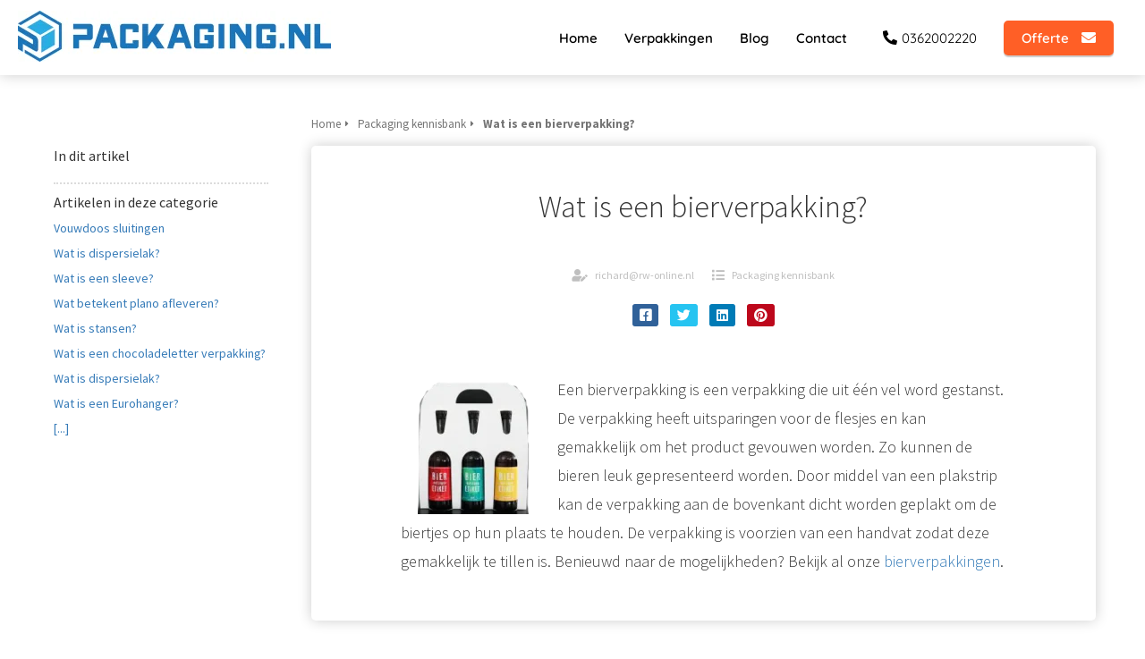

--- FILE ---
content_type: text/html
request_url: https://packaging.nl/packaging-kennisbank/wat-is-een-bierverpakking_duplicate_7d99123269f3e9e0110dc9d122899d87/
body_size: 10427
content:
<!DOCTYPE html><html
lang="nl" prefix="og: https://ogp.me/ns#"><head><meta
http-equiv="Content-Type" content="text/html; charset=utf-8" /><meta
name="viewport" content="width=device-width, initial-scale=1"><meta
property="og:locale" content="nl_NL"><link
rel="preload" fetchpriority="high" as="image" href="https://media-01.imu.nl/storage/packaging.nl/680/packaging-nl-350x200-1-1-1-1-1.png" imagesrcset="https://media-01.imu.nl/storage/packaging.nl/680/packaging-nl-350x200-1-1-1-1-1.png 350w"><link
rel="preconnect" href="https://cdnjs.cloudflare.com"><link
rel="preconnect" href="https://app.phoenixsite.nl"><link
rel="preconnect" href="https://media-01.imu.nl"><link
rel="icon" href="https://media-01.imu.nl/storage/packaging.nl/17411/transparant-packaging-logo-32x32.png" type="image/x-icon" /><style>body,html{max-width:100%;display:none;font-family:"Roboto"}#wrapper{min-height:100%}.pricing-stars
p{font-family:FontAwesome}.editing-mode-message{display:none !important}</style><script>window.phx_track = window.phx_track || function() { (window.phx_track.q = window.phx_track.q || []).push(arguments) }</script><script>window.pages_url = "https://app.phoenixsite.nl/";</script><script async src="https://www.googletagmanager.com/gtag/js?id=G-1S0PCCFV09" data-type="statistical"></script><script async src="[data-uri]" data-type="statistical"></script><script async src="[data-uri]" data-type="marketing"></script> <script data-type="functional" lazy-script="[data-uri]"></script> <meta
name="google-site-verification" content="6TREzPljl26JdFxRnCIr1w2CfooLdTZcQpkpkrhOFYw" /><meta
name="google-site-verification" content="google0043750f4a40761d.html" /><meta
name="google-site-verification" content="google0043750f4a40761d.html" /><title>Wat is een bierverpakking?</title><meta
name="description" content="Een bierverpakking is een verpakking die uit één vel word gestanst. De verpakking heeft uitsparingen voor de flesjes en kan gemakkelijk om het product gevouwen worden. Zo kunnen de bieren leuk gepresenteerd worden..."/><meta
name="robots" content="index, follow"/><link
rel="dns-prefetch" href="//cdn.phoenixsite.nl" /><link><link
rel="dns-prefetch" href="//app.phoenixsite.nl" /><link><link
rel="canonical" href="https://packaging.nl/packaging-kennisbank/wat-is-een-bierverpakking_duplicate_7d99123269f3e9e0110dc9d122899d87/"><meta
property="og:type" content="article"/><meta
name="twitter:card" content="summary" /><meta
property="og:title" content="Wat is een bierverpakking?"/><meta
property="og:description" content=""/><meta
property="og:image" content="0"/><meta
property="og:url" content="https://packaging.nl/packaging-kennisbank/wat-is-een-bierverpakking_duplicate_7d99123269f3e9e0110dc9d122899d87/"/><script type="application/ld+json">{
          "@context": "https://schema.org",
          "@type": "Article",
          "mainEntityOfPage": {
            "@type": "WebPage",
            "@id": "https://packaging.nl/packaging-kennisbank/wat-is-een-bierverpakking_duplicate_7d99123269f3e9e0110dc9d122899d87/"
          },
          "headline": "Wat is een bierverpakking?",
          "image": [
            "0"
           ],
                "datePublished": "2020-03-09 14:03:09",
                "dateModified": "2023-03-29 16:26:55",
          "author": {
            "@type": "Person",
            "name": "richard@rw-online.nl"
          },
           "publisher": {
            "@type": "Organization",
            "name": "Packaging.nl",
            "logo": {
              "@type": "ImageObject",
              "url": "https://media-01.imu.nl/storage/packaging.nl/680/packaging-nl-350x200-1-1-1-1-1.png"
            }
          },
          "description": ""
        }</script><script>window.active_data_resources_comments = {"app_domain":"https:\/\/app.phoenixsite.nl","privacy_policy_url":"https:\/\/packaging.nl\/","website_lang":"nl_NL","translations":{"publish_comment":"Reactie plaatsen","your_comment":"Jouw reactie...","characters_used":"karakters gebruikt","name":"Naam","email":"E-mail","email_wont_be_published":"Je e-mailadres zal nooit worden gedeeld of gepubliceerd"},"article":{"id":158131,"domain":"packaging.nl","comments_manually_approve":0,"comments_allow_anonymous":0}}</script><script type="application/javascript">window.addEventListener("load", function () {
                    let buttons = document.getElementsByClassName("leave-comment-btn");
                    let commentScriptLoaded = false;
                    
                    function addCommentScript(entries) {
                      if (!entries[0].isIntersecting) return;
                      if (commentScriptLoaded) return;
                      commentScriptLoaded = true;
                      let headID = document.getElementsByTagName("head")[0];
                      let newScript = document.createElement("script");
                      newScript.type = "text/javascript";
                      newScript.src = "https://app.phoenixsite.nl/js/comments.js?v=20251216193724";
                      headID.appendChild(newScript);
                    }
                    
                    let options = {
                      rootMargin: "0px",
                      threshold: 0.1
                    }
                    
                    let observer = new IntersectionObserver((entries) => addCommentScript(entries), options);
    
                    for (let i = 0; i < buttons.length; i++) {
                      observer.observe(buttons[i])
                    }
                });</script> <script>var base_pages_api_url = "https://app.phoenixsite.nl/";</script> <script>let url_string = window.location.href;
  let url = new URL(url_string);
  let order_value = url.searchParams.get("order_value");
  let order_name = url.searchParams.get("product_name");
  let order_sku = url.searchParams.get("sku");
  let order_number = url.searchParams.get("nr");
  let order_quantity = url.searchParams.get("quantity");

  if(!!order_value && !!order_name && !!order_sku && !!order_number && !!order_quantity) {
    window.dataLayer = window.dataLayer || [];
    dataLayer.push({
      "event": "purchase",
      "transactionId": order_number,
      "transactionTotal": order_value,
      "transactionProducts": [{
        "sku": order_sku,
        "name": order_name,
        "price": order_value,
        "quantity":order_quantity
      }] });
  }</script> <script defer src="https://cdnjs.cloudflare.com/ajax/libs/jquery/3.6.0/jquery.min.js"></script> <script defer src="https://cdn.phoenixsite.nl/pageomatic/assets/js/client/parameter-vars.js?v=20251216193724"></script> <script defer src="https://cdn.phoenixsite.nl/pageomatic/assets/js/client/img-popup-box.js?v=20251216193724"></script> <script defer src="https://cdn.phoenixsite.nl/pageomatic/assets/js/client/video-popup-box.js?v=20251216193724"></script> <script defer src="https://cdn.phoenixsite.nl/pageomatic/assets/js/client/portfolio-popup-box.js?v=20251216193724"></script> <script defer src="https://cdn.phoenixsite.nl/pageomatic/assets/js/client/menu-scroll.js?v=20251216193724"></script> <script defer src="https://cdn.phoenixsite.nl/pageomatic/assets/js/client/anchor-scroll-script.js?x=2&v=20251216193724"></script> <script defer src="https://cdn.phoenixsite.nl/pageomatic/assets/js/client/box-slider-script.js?v=20251216193724"></script> <script defer src="https://cdn.phoenixsite.nl/pageomatic/assets/js/client/common-scripts-ps.js?v=20251216193724"></script> <script defer src="https://cdn.phoenixsite.nl/pageomatic/assets/js/client/two-step-optin-trigger.js?v=20251216193724"></script> <script defer type='text/javascript' src="https://cdn.phoenixsite.nl/pageomatic/assets/js/client/phx-admin-menu.js?v=20251216193724"></script> <script defer type='text/javascript' src="https://cdn.phoenixsite.nl/pageomatic/assets/js/client/fake-scroll.js"></script> <script defer src="https://app.phoenixsite.nl/js/popups.js?v=20251216193724"></script> <script defer src="https://cdn.phoenixsite.nl/pageomatic/assets/js/client/blogpost-scripts.js?v=20251216193724"></script> <script defer src="https://cdn.phoenixsite.nl/pageomatic/assets/js/client/optin-forms.js?v=20251216193724"></script> <script async
            defer
            src="https://sc.imu.nl/js/phx-analytics.js?v=20251216193724"
            data-w-id="2755"
            data-p-t="content_canon_article_template"
    ></script> <link
rel="stylesheet" type="text/css" href="https://cdn.phoenixsite.nl/pageomatic/assets/css/releases/modern-classic-theme-general.css?v=20251216193724"><link
rel="stylesheet" type="text/css" href="https://cdn.phoenixsite.nl/pageomatic/assets/css/pages-phoenix-footers.css?v=20251216193724"><link
rel="stylesheet" type="text/css" href="https://cdn.phoenixsite.nl/pageomatic/assets/css/master-style.css?v=20251216193724"><link
rel="stylesheet" type="text/css" href="https://cdn.phoenixsite.nl/pageomatic/assets/css/releases/phx-admin-menu.css?v=20251216193724"><link
rel="stylesheet" type="text/css" href="https://app.phoenixsite.nl/api/v1.0/assets/custom.css?domain=packaging.nl&website_design_id=172269&v=20251216193724-1605177060"><link
rel="preload" href="https://cdnjs.cloudflare.com/ajax/libs/font-awesome/5.15.4/css/all.min.css" as="style" onload="this.onload=null;this.rel='stylesheet'"><link
rel="preload" href="https://cdn.phoenixsite.nl/pageomatic/assets/css/font-styles/poppins.css" as="style" onload="this.onload=null;this.rel='stylesheet'"><link
rel="preload" href="https://cdn.phoenixsite.nl/pageomatic/assets/css/font-styles/didact-gothic.css" as="style" onload="this.onload=null;this.rel='stylesheet'"><link
rel="preload" href="https://cdn.phoenixsite.nl/pageomatic/assets/css/font-styles/quicksand.css" as="style" onload="this.onload=null;this.rel='stylesheet'"><link
rel="preload" href="https://cdn.phoenixsite.nl/pageomatic/assets/css/font-styles/raleway.css" as="style" onload="this.onload=null;this.rel='stylesheet'"><link
rel="preload" href="https://cdn.phoenixsite.nl/pageomatic/assets/css/font-styles/montserrat.css" as="style" onload="this.onload=null;this.rel='stylesheet'"><link
rel="preload" href="https://cdn.phoenixsite.nl/pageomatic/assets/css/font-styles/open-sans.css" as="style" onload="this.onload=null;this.rel='stylesheet'"><link
rel="preload" href="https://cdn.phoenixsite.nl/pageomatic/assets/css/font-styles/roboto.css" as="style" onload="this.onload=null;this.rel='stylesheet'"><link
rel="preload" href="https://fonts.googleapis.com/css?family=Source+Sans+Pro:300,400,700&display=swap" as="style" onload="this.onload=null;this.rel='stylesheet'"><noscript><link
rel="stylesheet" href="https://cdnjs.cloudflare.com/ajax/libs/font-awesome/5.15.4/css/all.min.css"><link
rel="stylesheet" href="https://cdn.phoenixsite.nl/pageomatic/assets/css/font-styles/poppins.css"><link
rel="stylesheet" href="https://cdn.phoenixsite.nl/pageomatic/assets/css/font-styles/didact-gothic.css"><link
rel="stylesheet" href="https://cdn.phoenixsite.nl/pageomatic/assets/css/font-styles/quicksand.css"><link
rel="stylesheet" href="https://cdn.phoenixsite.nl/pageomatic/assets/css/font-styles/raleway.css"><link
rel="stylesheet" href="https://cdn.phoenixsite.nl/pageomatic/assets/css/font-styles/montserrat.css"><link
rel="stylesheet" href="https://cdn.phoenixsite.nl/pageomatic/assets/css/font-styles/open-sans.css"><link
rel="stylesheet" href="https://cdn.phoenixsite.nl/pageomatic/assets/css/font-styles/roboto.css"><link
rel="stylesheet" href="https://fonts.googleapis.com/css?family=Source+Sans+Pro:300,400,700&display=swap"></noscript><script>window.phxsite = {"app_domain":"https:\/\/app.phoenixsite.nl","pages_version":2.1};</script> </head><body><div
id="wrapper"> <script type="application/ld+json">{
                    "@context": "https://schema.org",
                    "@type": "Organization",

                    "@id": " https://packaging.nl ",
                    "name" : " Packaging.nl ",
                    "url": " https://packaging.nl ",
                    "email": " info@packaging.nl ",
                    "telephone": " 036-2002220 ",
                    "address": {
                        "@type": "PostalAddress",
                        "streetAddress": " Xenonstraat 1 ",
                        "addressLocality": " Almere ",
                        "postalCode": " 1362 GD ",
                        "addressCountry": "NL"
                    },
                    "logo": "https://media-01.imu.nl/storage/packaging.nl/680/packaging-nl-350x200-1-1-1-1-1.png", "sameAs" :
                    [
                        "https://www.facebook.com/Packagingnl/", "https://www.youtube.com/channel/UC1AWRmWL1NymCY9A3_ux8Bw", "https://www.linkedin.com/company/packaging-nl/", "https://www.instagram.com/packaging.nl/"
                    ]
                }</script><div
id="fb-root"></div><script>window.pages_url = "https://app.phoenixsite.nl/";</script><div><div
class="header-client-styling"><div
class="basic-header-styling small-size-header"><div
class="desktop-header fixed"><div
style="background-color: #ffffff; color: #000000" class="preview-header-item small-size-header"><div
class="header-item-placement full-width-header">
<a
href="https://packaging.nl/" class="logo-link"><div
class="desktop-logo">
<img
src="https://media-01.imu.nl/storage/packaging.nl/680/packaging-nl-350x200-1-1-1-1-1.png" alt="packaging nl 350x200 1 1 1 1 1" title="" srcset="https://media-01.imu.nl/storage/packaging.nl/680/packaging-nl-350x200-1-1-1-1-1.png 350w" width="350" height="57"></div>
</a><div
class="menu-bar"><div
class="menu-list menu-margin" style="color: #000000">
<a
href="https://packaging.nl/" class="menu-link-styling" ><div
class="menu-item menu-item-background  bold-menu  background-effect">
Home</div>
</a></div><div
class="menu-list menu-margin" style="color: #000000">
<a
href="https://packaging.nl/verpakkingen/" class="menu-link-styling" ><div
class="menu-item menu-item-background  bold-menu  background-effect">
Verpakkingen</div>
</a></div><div
class="menu-list menu-margin" style="color: #000000">
<a
href="https://packaging.nl/blog-overzicht/" class="menu-link-styling" ><div
class="menu-item menu-item-background  bold-menu  background-effect">
Blog</div>
</a></div><div
class="menu-list menu-margin" style="color: #000000">
<a
href="https://packaging.nl/contact/" class="menu-link-styling" ><div
class="menu-item menu-item-background  bold-menu  background-effect">
Contact</div>
</a></div><div
class="menu-list">
<a
href="tel:0362002220"><div
class="menu-item phone-button" style="color: #000000">
<i
class="fa fa-phone" style="color: #000000"></i>
0362002220</div>
</a></div><div
class="menu-list">
<a
href="https://packaging.nl/algemene-offerte/" ><div
class="menu-item" style="color: #000000;"><div
class="cta-header-button bold-menu" style="color: #ffffff; background-color: #FF5F26">
Offerte <i
class="fa fa-envelope"></i></div></div>
</a></div></div></div></div></div></div><div
class="mobile-header top-mobile-template"><div
style="background-color: #ffffff; color: #000000" class="mobile-header-bar">
<a
href="https://packaging.nl/"><div
class="mobile-logo">
<img
src="https://media-01.imu.nl/storage/packaging.nl/680/packaging-nl-350x200-1-1-1-1-1.png" alt="packaging nl 350x200 1 1 1 1 1" title="" srcset="https://media-01.imu.nl/storage/packaging.nl/680/packaging-nl-350x200-1-1-1-1-1.png 350w" width="350" height="57"></div>
</a><div
class="mobile-header-menu-bar"><div
class="burger-menu-icon">
<i
class="fa fa-bars"></i></div></div></div><div
class="mobile-menu-item-container" style="background-color: #ffffff">
<a
href="https://packaging.nl/"><div
class="mobile-menu-nav-item " style="color: #000000">
Home</div>
</a>
<a
href="https://packaging.nl/verpakkingen/"><div
class="mobile-menu-nav-item " style="color: #000000">
Verpakkingen</div>
</a>
<a
href="https://packaging.nl/blog-overzicht/"><div
class="mobile-menu-nav-item " style="color: #000000">
Blog</div>
</a>
<a
href="https://packaging.nl/contact/"><div
class="mobile-menu-nav-item " style="color: #000000">
Contact</div>
</a><div
class="mobile-bottom-flex">
<a
href="tel:0362002220"><div
class="menu-item phone-button" style="color: #000000">
<i
class="fa fa-phone" style="color: #000000"></i>
0362002220</div>
</a>
<a
class="mobile-cta-button" href="https://packaging.nl/algemene-offerte/" ><div
class="menu-item" style="color: #000000;"><div
class="cta-header-button bold-menu" style="color: #ffffff; background-color: #FF5F26">
Offerte <i
class="fa fa-envelope"></i></div></div>
</a></div></div></div></div></div><div
class="two-step-optin-wrapper modern-classic-theme"><div
class="two-step-popup primary-c-bg-gradient two-step-close"></div></div><div
id="loadbalancer_valid_cache" style="display:none"></div><div
class="odd-even-row  all-devices  modern-classic-theme"><div
class="row-nest-one" data-rowuuid="9518eb78-f3d8-42e6-8416-17b51f70aa88" id="1" data-element="basic-content-canon"><div
class="row-nest-two" id="content_row_44510494"><div
class="row-nest-three row-bg-gray     " style="color: #333333; background-color: ; background-image: ; "><div
class="full-row no-padding-top higher-z-index white-background modern-classic-theme modern-classic-theme-content" ><div
class="full-row-center"><div
class="content-canon-template-wrapper basic-content-canon"><div
class="content-canon-left-sidebar-wrapper"><div
class="content-canon-sidebar"><div
class="sidebar-sticky"><div
class="search-wrapper">
<input
class="search-icon" placeholder="Zoeken in artikelen..."></div><div
class="cc-index-wrapper"><div
class="cc-index-title">
In dit artikel</div><div
class="mobile-index">
Inhoudsopgave</div><div
class="paragraph-style"><div
class="article-index-wrapper"><ul></ul></div></div></div><div
class="content-canon-related-articles"><div
class="sidebar-title">
Artikelen in deze categorie</div><div
class="article-block active"><div
class="article-content">
<a
href="https://packaging.nl/packaging-kennisbank/vouwdoos-sluitingen/"><div
class="sub-article-block"><div
class="sub-article-content"><div
class="sub-article-title "><div
class="sub-article-title-text">Vouwdoos sluitingen</div></div></div></div></a><a
href="https://packaging.nl/packaging-kennisbank/wat-is-dispersielak/"><div
class="sub-article-block"><div
class="sub-article-content"><div
class="sub-article-title "><div
class="sub-article-title-text">Wat is dispersielak?</div></div></div></div></a><a
href="https://packaging.nl/packaging-kennisbank/wat-is-een-sleeve/"><div
class="sub-article-block"><div
class="sub-article-content"><div
class="sub-article-title "><div
class="sub-article-title-text">Wat is een sleeve?</div></div></div></div></a><a
href="https://packaging.nl/packaging-kennisbank/wat-betekent-plano-afleveren/"><div
class="sub-article-block"><div
class="sub-article-content"><div
class="sub-article-title "><div
class="sub-article-title-text">Wat betekent plano afleveren?</div></div></div></div></a><a
href="https://packaging.nl/packaging-kennisbank/wat-is-stansen/"><div
class="sub-article-block"><div
class="sub-article-content"><div
class="sub-article-title "><div
class="sub-article-title-text">Wat is stansen?</div></div></div></div></a><a
href="https://packaging.nl/packaging-kennisbank/wat-is-een-chocoladeletter-verpakking/"><div
class="sub-article-block"><div
class="sub-article-content"><div
class="sub-article-title "><div
class="sub-article-title-text">Wat is een chocoladeletter verpakking?</div></div></div></div></a><a
href="https://packaging.nl/packaging-kennisbank/wat-is-dispersielak/"><div
class="sub-article-block"><div
class="sub-article-content"><div
class="sub-article-title "><div
class="sub-article-title-text">Wat is dispersielak?</div></div></div></div></a><a
href="https://packaging.nl/packaging-kennisbank/wat-is-een-eurohanger/"><div
class="sub-article-block"><div
class="sub-article-content"><div
class="sub-article-title "><div
class="sub-article-title-text">Wat is een Eurohanger?</div></div></div></div></a><a
href="https://packaging.nl/packaging-kennisbank/"><div
class="sub-article-block"><div
class="sub-article-content"><div
class="sub-article-title"><div
class="sub-article-title-text">[...]</div></div></div></div></a></div></div></div></div></div><div
class="content-canon-main-wrapper"><div
class="breadcrumbs-wrapper">
<a
class="breadcrumb-block" href="https://packaging.nl/"><div
class="breadcrumb-text">Home</div></a><a
class="breadcrumb-block" href="https://packaging.nl/packaging-kennisbank/"><div
class="breadcrumb-text">Packaging kennisbank</div></a><a
class="breadcrumb-block active" href="https://packaging.nl/packaging-kennisbank/wat-is-een-bierverpakking/"><div
class="breadcrumb-text">Wat is een bierverpakking?</div></a></div><div
class="content-canon-content"><div
class="content-canon-hero-image"></div><div
class="inner-content"><h1 class="content-canon-title">
Wat is een bierverpakking?</h1><div
class="content-canon-info"><div
class="cc-author">
<i
class="fas fa-user-edit"></i>
<a
href="https://packaging.nl/author/richard-wijmans/">
richard@rw-online.nl
</a></div><div
class="cc-date" style="display: none;">
<i
class="far fa-calendar-alt"></i>
09 maart 2020</div><div
class="cc-category">
<i
class="fas fa-list"></i>
<a
href="https://packaging.nl/packaging-kennisbank/">
Packaging kennisbank
</a></div></div><div
class="content-canon-share"><div
class="share-wrap">
<a
data-platform="facebook" class="share-post-btn facebook share-post-btn-frame">
<i
class="fab fa-facebook color-icon"></i><div
class="share-post-btn-txt">
Delen</div>
</a>
<a
data-platform="twitter" class="share-post-btn twitter share-post-btn-frame">
<i
class="fab fa-twitter color-icon"></i><div
class="share-post-btn-txt">
Delen</div>
</a>
<a
data-platform="linkedin" class="share-post-btn linkedin share-post-btn-frame">
<i
class="fab fa-linkedin color-icon"></i><div
class="share-post-btn-txt">
Delen</div>
</a>
<a
data-platform="pinterest" class="share-post-btn pinterest share-post-btn-frame">
<i
class="fab fa-pinterest color-icon"></i><div
class="share-post-btn-txt">
Delen</div>
</a></div></div><div
class="content-canon-desc"><img
class="size-medium alignleft" src="https://media-01.imu.nl/storage/packaging.nl/680/wp/Bierverpakking-150x150.png" loading="lazy">Een bierverpakking is een verpakking die uit één vel word gestanst. De verpakking heeft uitsparingen voor de flesjes en kan gemakkelijk om het product gevouwen worden. Zo kunnen de bieren leuk gepresenteerd worden. Door middel van een plakstrip kan de verpakking aan de bovenkant dicht worden geplakt om de biertjes op hun plaats te houden. De verpakking is voorzien van een handvat zodat deze gemakkelijk te tillen is. Benieuwd naar de mogelijkheden? Bekijk al onze <a
href="https://packaging.nl/bierverpakking/">bierverpakkingen</a>.</div></div></div><div
class="comments-wrapper" ><div
class="comments-row"><div
id="comments-form-holder"><div><div
id="commentsanchor"></div><div
class="ghost-btn ghost-btn-bg ghost-btn-border leave-comment-btn" v-if="active_comment_id != 0"  v-on:click="active_comment_id = 0">
Reactie plaatsen<div
class="clear"></div></div>
<comment-form
:translations="translations"
:article_id="article_id"
:comments_manually_approve="comments_manually_approve"
comment_id="0"
:active_comment_id="active_comment_id"
:comments_allow_anonymous="comments_allow_anonymous">
</comment-form></div></div></div></div></div></div></div></div></div></div></div></div></div>
<noscript><iframe
src="https://www.googletagmanager.com/ns.html?id=GTM-52HL38Q" height="0" width="0" style="display:none;visibility:hidden"></iframe></noscript><meta
name="google-site-verification" content="NBD1GT9L8ld7k6o4u79Pp4gIijiJREgTo1lSvfqSxiY" /> <script>window.page_id = 3654218; window.page_type_id = 19</script><script>window.article_id = 158131;</script> <script type="application/ld+json">{
              "@context": "https://schema.org",
              "@type": "BreadcrumbList",
              "itemListElement": [{
                "@type": "ListItem",
                "position": 1,
                "name": "Home",
                "item": "https://packaging.nl/"
              },{
                "@type": "ListItem",
                "position": 2,
                "name": "Packaging kennisbank",
                "item": "https://packaging.nl/packaging-kennisbank/"
              },
              {
                "@type": "ListItem",
                "position": 3,
                "name": "Wat is een bierverpakking?",
                "item": "https://packaging.nl/packaging-kennisbank/wat-is-een-bierverpakking_duplicate_7d99123269f3e9e0110dc9d122899d87/"
              }]
            }</script><footer
class="footer-wrapper"><div
class="footer-row normal" style="background-color: #fff; "><div
class="footer-row-inner align-items-flex-start"><div
class="footer-column"><div
class="footer-spot normal font-size-standard align- font-quicksand" style="color: #222222;"><div
class="element-title"><h3><b>Navigatie</b></h3></div></div><div
class="footer-spot normal font-size-standard align- font-quicksand" style="color: #222222;"><div
class="element-menu"><ul><li>
<a
href="https://packaging.nl/verpakkingen" >
<span>Verpakkingen</span>
</a></li><li>
<a
href="https://packaging.nl/bierverpakking" >
<span>Bierverpakking</span>
</a></li><li>
<a
href="https://packaging.nl/cadeauverpakking" >
<span>Cadeauverpakking</span>
</a></li><li>
<a
href="https://packaging.nl/enveloppen" >
<span>Enveloppen</span>
</a></li><li>
<a
href="https://packaging.nl/gondeldoos" >
<span>Gondeldoos</span>
</a></li><li>
<a
href="https://packaging.nl/sleeve-verpakking" >
<span>Sleeve verpakking</span>
</a></li><li>
<a
href="https://packaging.nl/vouwdoos" >
<span>Vouwdoos</span>
</a></li><li>
<a
href="https://packaging.nl/wijnverpakking" >
<span>Wijnverpakking</span>
</a></li><li>
<a
href="https://packaging.nl/geschenkdoos" >
<span>Geschenkdoos</span>
</a></li><li>
<a
href="https://packaging.nl/doos-met-deksel" >
<span>Doos met deksel</span>
</a></li></ul></div></div><div
class="footer-spot normal font-size-standard align- font-quicksand" style="color: #222222;"><div
class="element-menu"><ul><li>
<a
href="https://packaging.nl/applicaties" >
<span>Applicaties</span>
</a></li><li>
<a
href="https://packaging.nl/beautysalon-applicatie" >
<span>voor Beautysalons</span>
</a></li><li>
<a
href="https://packaging.nl/bierbrouwerij-applicatie" >
<span>voor Bierbrouwerijen</span>
</a></li><li>
<a
href="https://packaging.nl/hotel-applicatie" >
<span>voor Hotels</span>
</a></li><li>
<a
href="https://packaging.nl/relatiegeschenken-applicatie" >
<span>voor Relatiegeschenken</span>
</a></li></ul></div></div><div
class="footer-spot normal font-size-standard align- font-quicksand" style="color: #222222;"><div
class="element-menu"><ul><li>
<a
href="https://packaging.nl/over-ons" >
<span>Over ons</span>
</a></li><li>
<a
href="https://packaging.nl/links" >
<span>Links</span>
</a></li><li>
<a
href="https://packaging.nl/veelgestelde-vragen" >
<span>FAQ</span>
</a></li><li>
<a
href="https://packaging.nl/contact/" >
<span>Contact</span>
</a></li><li>
<a
href="https://packaging.nl/sitemap" >
<span>Sitemap</span>
</a></li><li>
<a
href="https://media-01.imu.nl/storage/packaging.nl/680/leveringsvoorwaarden_packaging-nl.pdf"  target="_blank" >
<span>Leveringsvoorwaarden</span>
</a></li></ul></div></div><div
class="footer-spot normal font-size-standard align- font-quicksand" style="color: #222222;"></div></div><div
class="footer-column"><div
class="footer-spot normal font-size-standard align- font-quicksand" style="color: #222222;"><div
class="element-title"><h3><b>Informatie</b></h3></div></div><div
class="footer-spot normal font-size-standard align- font-quicksand" style="color: #222222;"><div
class="element-menu"><ul><li>
<a
href="https://packaging.nl/doosjes-bestellen" >
<span>Doosjes bestellen</span>
</a></li><li>
<a
href="https://packaging.nl/doos-op-maat" >
<span>Doos op maat</span>
</a></li><li>
<a
href="https://packaging.nl/verpakkingen-ontwerpen-online" >
<span>Online verpakkingen ontwerpen</span>
</a></li><li>
<a
href="https://packaging.nl/doosjes-bedrukken" >
<span>Doosjes bedrukken</span>
</a></li><li>
<a
href="https://packaging.nl/doosjes-bedrukken-kleine-oplage" >
<span>Doosjes bedrukken in kleine oplage</span>
</a></li><li>
<a
href="https://packaging.nl/hoe-maak-je-een-goede-productverpakking" >
<span>Hoe maak je een goede productverpakking?</span>
</a></li><li>
<a
href="https://packaging.nl/verpakking-laten-bedrukken" >
<span>Verpakking laten bedrukken</span>
</a></li><li>
<a
href="https://packaging.nl/blog-overzicht/" >
<span>Blog pagina</span>
</a></li></ul></div></div><div
class="footer-spot normal font-size-standard align- font-quicksand" style="color: #222222;"><div
class="element-title"><h3><b>Partners</b></h3></div></div><div
class="footer-spot normal font-size-standard align- font-quicksand" style="color: #222222;"><div
class="element-menu"><ul><li>
<a
href="https://hetfotoalbum.nl/" >
<span>HetFotoalbum</span>
</a></li><li>
<a
href="https://qbeauty.nl/"  target="_blank" >
<span>Qbeauty</span>
</a></li><li>
<a
href="https://studieboekmaken.nl" >
<span>Studieboekmaken.nl<br></span>
</a></li></ul></div></div><div
class="footer-spot normal font-size-standard align- font-quicksand" style="color: #222222;"><div
class="element-menu"><ul><li>
<a
href="https://packaging.nl/vacatures/" >
<span>Vacatures</span>
</a></li><li>
<a
href="https://packaging.nl/Vacature-verkoopmedewerker/" >
<span>Verkoopmedewerker<br></span>
</a></li><li>
<a
href="https://packaging.nl/vacature-productiemedewerker/" >
<span><div>Productiemedewerker</div></span>
</a></li><li>
<a
href="https://packaging.nl/vacature-stagiair-marketing-&amp;-communicatie/" >
<span>Stagiair marketing &amp; communicatie<br></span>
</a></li><li>
<a
href="https://packaging.nl/vacature-stagiair-accountmanager/" >
<span>Stagiair accountmanager<br></span>
</a></li><li>
<a
href="https://packaging.nl/vacature-stagiair-grafisch-vormgever/" >
<span>Stagiair grafisch vormgever<br></span>
</a></li></ul></div></div><div
class="footer-spot normal font-size-standard align- font-quicksand" style="color: #222222;"><div
class="element-text"><p><div><br></div></p></div></div></div><div
class="footer-column"><div
class="footer-spot normal font-size-standard align- font-quicksand" style="color: #222222;"><div
class="element-title"><h3><b>Contactinformatie</b></h3></div></div><div
class="footer-spot normal font-size-standard align- font-quicksand" style="color: #222222;"><div
class="element-address"><ul
itemscope="itemscope" itemtype="https://schema.org/Organization"><li>
<i
class="fa fa-building"></i>
<span>Packaging.nl</span></li><li>
<i
class="fa fa-home"></i>
<span>Xenonstraat 1</span></li><li>
<i
class="fa fa-map-marker"></i>
<span>1362 GD </span>
<span>Almere</span></li><li>
<i
class="fa fa-phone"></i>
<span><a
href="tel:036-2002220">036-2002220</a></span></li><li>
<i
class="fa fa-envelope"></i>
<span><a
href="mailto:info@packaging.nl">info@packaging.nl</a></span></li><li>
<i
class="fa fa-briefcase"></i>
<span>KvK nummer: 77771656</span></li><li>
<i
class="fa fa-certificate"></i>
<span>BTW nummer: NL861137280B01</span></li></ul></div></div><div
class="footer-spot normal font-size-standard align- font-quicksand" style="color: #222222;"><div
class="element-menu"><ul><li>
<a
href="https://packaging.nl/packaging-kennisbank/" >
<span>Packaging.nl kennisbank</span>
</a></li><li>
<a
href="https://packaging.nl/packaging-kennisbank/zweedse-bodem/" >
<span>Zweedse bodem</span>
</a></li><li>
<a
href="https://packaging.nl/packaging-kennisbank/autolock-bodem/" >
<span>Autolock bodem</span>
</a></li><li>
<a
href="https://packaging.nl/packaging-kennisbank/vouwkarton/" >
<span>Vouwkarton</span>
</a></li><li>
<a
href="https://packaging.nl/packaging-kennisbank/wat-is-een-fefco-code" >
<span>Wat is een Fefco code?</span>
</a></li><li>
<a
href="https://packaging.nl/packaging-kennisbank/duimsluiting/" >
<span>Duimsluiting</span>
</a></li><li>
<a
href="https://packaging.nl/packaging-kennisbank/vouwdoos-sluitingen/" >
<span>Vouwdoos sluitingen</span>
</a></li><li>
<a
href="https://packaging.nl/packaging-kennisbank/lamineren/" >
<span>Lamineren</span>
</a></li><li>
<a
href="https://packaging.nl/packaging-kennisbank/begrippenlijst/" >
<span>Begrippenlijst</span>
</a></li><li>
<a
href="https://packaging.nl/packaging-kennisbank/wat-is-stansen/" >
<span>Wat is stansen?</span>
</a></li></ul></div></div></div></div></div><div
class="footer-row normal" style="background-color: #fff; "><div
class="footer-row-inner align-items-flex-start"><div
class="footer-column"><div
class="footer-spot normal font-size-standard align- font-quicksand" style="color: #222222;"><div
class="element-title"><h3>© 2020 Packaging.nl</h3></div></div></div><div
class="footer-column"><div
class="footer-spot normal font-size-standard align- font-quicksand" style="color: #222222;"><div
class="element-social">
<a
href="https://www.facebook.com/Packagingnl/" class="secondary-c-bg secondary-c-contrast-txt" target="_blank">
<i
class="fab fa-facebook"></i>
</a>
<a
href="https://www.instagram.com/packaging.nl/" class="secondary-c-bg secondary-c-contrast-txt" target="_blank">
<i
class="fab fa-instagram"></i>
</a>
<a
href="https://www.linkedin.com/company/packaging-nl/" class="secondary-c-bg secondary-c-contrast-txt" target="_blank">
<i
class="fab fa-linkedin"></i>
</a>
<a
href="https://www.youtube.com/channel/UC1AWRmWL1NymCY9A3_ux8Bw" class="secondary-c-bg secondary-c-contrast-txt" target="_blank">
<i
class="fab fa-youtube"></i>
</a></div></div></div><div
class="footer-column"><div
class="footer-spot normal font-size-standard align- font-quicksand" style="color: #222222;"><div
class="element-search"><form
role="search" method="get" id="searchform-footer" class="searchform" action="/search/">
<input
type="text" value="" name="s" id="s" placeholder="Zoeken..">
<button
type="submit" id="searchsubmit" aria-label="Search">
<i
class="fa fa-search"></i>
</button></form></div></div></div></div></div></footer> <script>window.active_data_resources = {"forge_popup_types":[{"id":1,"label":"Opt-in","name_clean":"optin","icon":"mail_outline","created_at":"2018-07-05T09:53:13.000000Z","updated_at":"2018-07-05T09:53:13.000000Z","is_active":1},{"id":6,"label":"CTA","name_clean":"Call To Action","icon":"cta","created_at":null,"updated_at":null,"is_active":1}],"forge_popup_attention_grabber_types":[{"id":1,"name":"Pop-ups","name_clean":"popup","is_active":1,"created_at":"2018-09-05T09:17:22.000000Z","updated_at":"2018-09-05T09:17:22.000000Z","image":"far fa-window-restore","description":"Pop-ups appear as a small modal in an overlay over the page"},{"id":2,"name":"Boomboxes","name_clean":"boombox","is_active":1,"created_at":"2018-09-05T09:17:22.000000Z","updated_at":"2018-09-05T09:17:22.000000Z","image":"fa fa-bullhorn","description":"Boomboxes appear as a large overlay that blocks the current view"},{"id":3,"name":"Magnets","name_clean":"magnet","is_active":1,"created_at":"2018-09-05T09:17:22.000000Z","updated_at":"2018-09-05T09:17:22.000000Z","image":"fas fa-magnet ","description":"Magnets appear as a sticky box to the side or bottom of the screen"},{"id":4,"name":"Ribbons","name_clean":"ribbon","is_active":1,"created_at":"2018-09-05T09:17:22.000000Z","updated_at":"2018-09-05T09:17:22.000000Z","image":"far fa-ribbon","description":"Ribbons cover the top or bottom of your page, acting as a magnet"}],"active_data_content_options":[{"id":1522,"website_id":2755,"model_type":"ForgePopupTemplateViewRowBlockContentItem","data":"{\"value\":\"https:\\\/\\\/packaging.nl\\\/contact\\\/\",\"open_in_new_tab\":true}","data_type":"object","created_at":"2019-09-26T10:59:10.000000Z","updated_at":"2019-09-26T10:59:10.000000Z","parent_id":6820,"name_clean":"link","uuid":null,"is_imu_template_option":0},{"id":1524,"website_id":2755,"model_type":"ForgePopupTemplateViewRowBlockContentItem","data":"{\"value\":\"\\\/verpakkingen\\\/\"}","data_type":"object","created_at":"2019-09-26T13:10:54.000000Z","updated_at":"2019-09-26T13:10:54.000000Z","parent_id":6826,"name_clean":"link","uuid":null,"is_imu_template_option":0},{"id":1525,"website_id":2755,"model_type":"ForgePopupTemplateViewRowBlockContentItem","data":"{\"value\":\"\\\/verpakkingen\\\/\"}","data_type":"object","created_at":"2019-09-26T13:11:17.000000Z","updated_at":"2019-09-26T13:11:17.000000Z","parent_id":6826,"name_clean":"link","uuid":null,"is_imu_template_option":0},{"id":1526,"website_id":2755,"model_type":"ForgePopupTemplateViewRowBlockContentItem","data":"{\"value\":\"\\\/verpakkingen\\\/\"}","data_type":"object","created_at":"2019-09-26T13:11:19.000000Z","updated_at":"2019-09-26T13:11:19.000000Z","parent_id":6826,"name_clean":"link","uuid":null,"is_imu_template_option":0},{"id":1527,"website_id":2755,"model_type":"ForgePopupTemplateViewRowBlockContentItem","data":"{\"value\":\"\\\/verpakkingen\\\/\"}","data_type":"object","created_at":"2019-09-26T13:11:58.000000Z","updated_at":"2019-09-26T13:11:58.000000Z","parent_id":6826,"name_clean":"link","uuid":null,"is_imu_template_option":0},{"id":2831,"website_id":2755,"model_type":"ForgePopupTemplateViewRowBlockContentItem","data":"{\"value\":\"\\\/\"}","data_type":"object","created_at":"2020-03-17T12:54:17.000000Z","updated_at":"2020-03-17T12:54:17.000000Z","parent_id":10476,"name_clean":"link","uuid":null,"is_imu_template_option":0},{"id":2832,"website_id":2755,"model_type":"ForgePopupTemplateViewRowBlockContentItem","data":"{\"value\":\"\\\/\"}","data_type":"object","created_at":"2020-03-17T12:55:41.000000Z","updated_at":"2020-03-17T12:55:41.000000Z","parent_id":10476,"name_clean":"link","uuid":null,"is_imu_template_option":0},{"id":2833,"website_id":2755,"model_type":"ForgePopupTemplateViewRowBlockContentItem","data":"{\"value\":\"\\\/\"}","data_type":"object","created_at":"2020-03-17T12:57:18.000000Z","updated_at":"2020-03-17T12:57:18.000000Z","parent_id":10476,"name_clean":"link","uuid":null,"is_imu_template_option":0},{"id":2834,"website_id":2755,"model_type":"ForgePopupTemplateViewRowBlockContentItem","data":"{\"value\":\"\\\/\"}","data_type":"object","created_at":"2020-03-17T12:58:09.000000Z","updated_at":"2020-03-17T12:58:09.000000Z","parent_id":10476,"name_clean":"link","uuid":null,"is_imu_template_option":0},{"id":2835,"website_id":2755,"model_type":"ForgePopupTemplateViewRowBlockContentItem","data":"{\"value\":\"\\\/\"}","data_type":"object","created_at":"2020-03-17T12:58:28.000000Z","updated_at":"2020-03-17T12:58:28.000000Z","parent_id":10476,"name_clean":"link","uuid":null,"is_imu_template_option":0},{"id":2846,"website_id":2755,"model_type":"ForgePopupTemplateViewRowBlockContentItem","data":"{\"value\":\"\\\/\"}","data_type":"object","created_at":"2020-03-18T14:49:34.000000Z","updated_at":"2020-03-18T14:49:34.000000Z","parent_id":10529,"name_clean":"link","uuid":null,"is_imu_template_option":0},{"id":5959,"website_id":2755,"model_type":"ForgePopupTemplateViewRowBlockContentItem","data":"{\"value\":\"\\\/contact\\\/\"}","data_type":"object","created_at":"2021-01-05T10:22:07.000000Z","updated_at":"2021-01-05T10:22:07.000000Z","parent_id":20718,"name_clean":"link","uuid":null,"is_imu_template_option":0},{"id":5960,"website_id":2755,"model_type":"ForgePopupTemplateViewRowBlockContentItem","data":"{\"value\":\"\\\/contact\\\/\",\"open_in_new_tab\":true}","data_type":"object","created_at":"2021-01-05T10:22:17.000000Z","updated_at":"2021-01-05T10:22:17.000000Z","parent_id":20718,"name_clean":"link","uuid":null,"is_imu_template_option":0},{"id":5961,"website_id":2755,"model_type":"ForgePopupTemplateViewRowBlockContentItem","data":"{\"value\":\"\\\/contact\\\/\",\"open_in_new_tab\":true}","data_type":"object","created_at":"2021-01-05T10:27:05.000000Z","updated_at":"2021-01-05T10:27:05.000000Z","parent_id":20718,"name_clean":"link","uuid":null,"is_imu_template_option":0},{"id":5962,"website_id":2755,"model_type":"ForgePopupTemplateViewRowBlockContentItem","data":"{\"value\":\"\\\/contact\\\/\",\"open_in_new_tab\":true}","data_type":"object","created_at":"2021-01-05T10:27:53.000000Z","updated_at":"2021-01-05T10:27:53.000000Z","parent_id":20718,"name_clean":"link","uuid":null,"is_imu_template_option":0},{"id":5963,"website_id":2755,"model_type":"ForgePopupTemplateViewRowBlockContentItem","data":"{\"value\":\"\\\/contact\\\/\",\"open_in_new_tab\":true}","data_type":"object","created_at":"2021-01-05T10:27:54.000000Z","updated_at":"2021-01-05T10:27:54.000000Z","parent_id":20718,"name_clean":"link","uuid":null,"is_imu_template_option":0},{"id":5964,"website_id":2755,"model_type":"ForgePopupTemplateViewRowBlockContentItem","data":"{\"value\":\"\\\/contact\\\/\",\"open_in_new_tab\":true}","data_type":"object","created_at":"2021-01-05T10:29:52.000000Z","updated_at":"2021-01-05T10:29:52.000000Z","parent_id":20718,"name_clean":"link","uuid":null,"is_imu_template_option":0},{"id":5966,"website_id":2755,"model_type":"ForgePopupTemplateViewRowBlockContentItem","data":"{\"value\":\"\\\/contact\\\/\",\"open_in_new_tab\":true}","data_type":"object","created_at":"2021-01-05T11:05:43.000000Z","updated_at":"2021-01-05T11:05:43.000000Z","parent_id":20718,"name_clean":"link","uuid":null,"is_imu_template_option":0},{"id":5967,"website_id":2755,"model_type":"ForgePopupTemplateViewRowBlockContentItem","data":"{\"value\":\"\\\/contact\\\/\",\"open_in_new_tab\":true}","data_type":"object","created_at":"2021-01-05T11:06:05.000000Z","updated_at":"2021-01-05T11:06:05.000000Z","parent_id":20718,"name_clean":"link","uuid":null,"is_imu_template_option":0}],"forge_popups":[{"id":4636,"name":"Hulp nodig?","forge_popup_type_id":6,"forge_popup_template_id":4579,"forge_popup_attention_grabber_type_id":3,"form_id":0,"animation":"slide_up","alternative_form_id":0,"enabled_devices":null,"is_active":1,"background_color":null,"requires_gdpr_consent":0,"has_honeypot":false,"redirect_url":null,"no_consent_redirect_url":null,"optin_tags":null,"custom_parameters":null,"no_consent_optin_tags":null,"followup_type":"redirect_to_url","followup_value":null,"no_consent_followup_type":"redirect_to_url","no_consent_followup_value":null,"popup_position":null,"analytics_label_id":null}],"forge_popup_triggers":[{"id":51258,"trigger_type":"show_on_desktop","direction":"include","description":null,"value":"true","forge_popup_id":4636,"meta_value":null,"name":"Desktop","category":"device_trigger"},{"id":51259,"trigger_type":"timer","direction":"include","description":"Time before showing the pop-up in seconds","value":"26","forge_popup_id":4636,"meta_value":null,"name":"Timer","category":"main_trigger"},{"id":51260,"trigger_type":"show_on_tablet","direction":"include","description":null,"value":"true","forge_popup_id":4636,"meta_value":null,"name":"Tablet","category":"device_trigger"},{"id":51261,"trigger_type":"page_type","direction":"include","description":null,"value":"all_page_types","forge_popup_id":4636,"meta_value":null,"name":"Page Type","category":"page_type_trigger"}],"forge_popup_templates":[{"id":4579,"name_clean":"basic_magnet"}],"forge_popup_template_views":[{"id":4578,"view_type":"optin_and_consent","name":"New view","forge_popup_template_id":4579,"forge_popup_template_view_rows":{"data":[{"id":15459,"background_color":"#28ABE2","background_gradient":"no-gradient","align_items":"align-items-center","spacing":"normal","position":0,"forge_popup_template_view_id":4578,"forge_popup_template_view_row_blocks":{"data":[{"id":17795,"type":"single-block","size":"standard-block","position":0,"forge_popup_template_view_row_id":15459,"forge_popup_template_view_row_block_content_items":{"data":[{"id":20716,"content_type":"title","sub_content_type":null,"content":"Hulp nodig?","text_align":"align-text-center","font":"quicksand","font_color":"font-c-white","background_color":null,"position":0,"forge_popup_template_view_row_block_id":17795,"image_dimensions":null,"free_image_cropping":0,"meta_field":null}]}}]}},{"id":15460,"background_color":"#28ABE2","background_gradient":"no-gradient","align_items":"align-items-center","spacing":"no-padding-top","position":1,"forge_popup_template_view_id":4578,"forge_popup_template_view_row_blocks":{"data":[{"id":17796,"type":"single-block","size":"standard-block","position":0,"forge_popup_template_view_row_id":15460,"forge_popup_template_view_row_block_content_items":{"data":[{"id":20717,"content_type":"text","sub_content_type":null,"content":"Heb je vragen over onze verpakkingen of wil je een medewerker spreken?&nbsp;<div><br><\/div><div>Neem dan contact met ons op!&nbsp;<\/div>","text_align":"align-text-center","font":"quicksand","font_color":"font-c-white","background_color":null,"position":0,"forge_popup_template_view_row_block_id":17796,"image_dimensions":null,"free_image_cropping":0,"meta_field":null}]}}]}},{"id":15461,"background_color":"#ffffff","background_gradient":"no-gradient","align_items":"align-items-center","spacing":"normal","position":2,"forge_popup_template_view_id":4578,"forge_popup_template_view_row_blocks":{"data":[{"id":17797,"type":"single-block","size":"standard-block","position":0,"forge_popup_template_view_row_id":15461,"forge_popup_template_view_row_block_content_items":{"data":[{"id":20718,"content_type":"button","sub_content_type":null,"content":"Contact","text_align":"align-text-center","font":"quicksand","font_color":"font-c-white","background_color":"#FF6428","position":0,"forge_popup_template_view_row_block_id":17797,"image_dimensions":null,"free_image_cropping":0,"meta_field":null}]}}]}}]}}],"email_marketing_forms":[],"form_fields":[],"app_domain":"https:\/\/app.phoenixsite.nl","privacy_policy_url":"https:\/\/packaging.nl\/","website_lang":"nl_NL"}</script><script>window.category_ids = ""</script><div
id="popups-holder"></div><script>var ScriptLoader = function () {
  this.listener = this.runListener.bind(this);
  this.events = ['keydown', 'mouseover', 'touchmove', 'touchstart'];
  return this;
};

var scriptGetType = function (script) {
  return script && script.hasAttribute('data-type')
    ? script.getAttribute('data-type')
    : 'functional';
};

ScriptLoader.prototype.loadScriptSrc = function () {
  // var consent = window.CookieConsent ? CookieConsent.getGivenConsentItems() : null;

  var attrName = 'lazy-script';
  var elements = document.querySelectorAll('script[' + attrName + ']');
  elements.forEach(function (e) {
    // if (consent !== null && consent[scriptGetType(e)]) {
    var src = e.getAttribute(attrName);
    e.setAttribute('src', src);
    e.removeAttribute(attrName);
    // }
  });
};
ScriptLoader.prototype.registerListeners = function () {
  var self = this;
  this.events.forEach(function (eventName) {
    window.addEventListener(eventName, self.listener, {
      passive: true,
    });
  });
};
ScriptLoader.prototype.removeListeners = function () {
  var self = this;
  this.events.forEach(function (eventName) {
    window.removeEventListener(eventName, self.listener);
  });
};
ScriptLoader.prototype.runListener = function () {
  this.loadScriptSrc();
  this.removeListeners();
};

window._script_loader = new ScriptLoader();
_script_loader.registerListeners();</script><script>function initVimeoPlayer(e){new Vimeo.Player(e).setVolume(0)}window.lazyLoadOptions=[{elements_selector:"iframe"},{elements_selector:".lazy-vimeo",unobserve_entered:!0,callback_loaded:initVimeoPlayer}];</script><script src="https://app.phoenixsite.nl/pageomatic/assets/js/client/lazyload.min.js?v=20251216193724"></script><div
class="phoenix-admin-menu-wrapper"><div
class="phx-admin-close drop-up">
<i
class="fa fa-caret-up arrow-up"></i>
<i
class="fa fa-caret-down arrow-down"></i></div><div
class="phx-admin-menu-inner"><div
class="phx-logo-wrapper"></div><div
class="menu-items-wrapper">
<a
onclick="location.href='https://app.phoenixsite.nl/v2/#/content/content-canon/30988/category/30988/article-builder/158131/edit'" class="phx-admin-menu-item">
<i
class="fa fa-pen"></i>
Edit article
</a>
<a
onclick="location.href='https://app.phoenixsite.nl/admin/dashboard'" class="phx-admin-menu-item">
<i
class="fa fa-th-large"></i>
Dashboard
</a>
<a
onclick="location.href='https://app.phoenixsite.nl/admin/settings'" class="phx-admin-menu-item">
<i
class="fa fa-sliders-h"></i>
Settings
</a>
<a
onclick="location.href='https://app.phoenixsite.nl/v2#/tools/design/theme'" class="phx-admin-menu-item">
<i
class="fa fa-palette"></i>
Website Design
</a>
<a
onclick="location.href='https://app.phoenixsite.nl/v2#/settings/renew_cache/article/158131'" class="phx-admin-menu-item">
<i
class="fa fa-newspaper"></i>
Article cached on Wed. 21 Jan 06:52<br>
Renew cache
</a></div></div></div></div></body></html>
